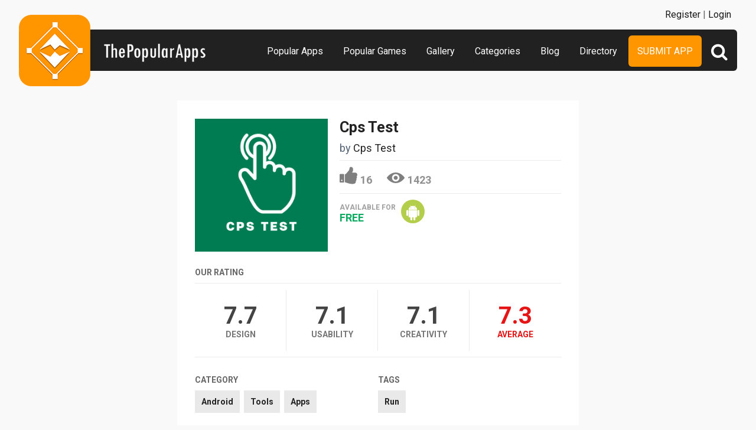

--- FILE ---
content_type: text/html; charset=UTF-8
request_url: https://www.thepopularapps.com/apps/cps-test
body_size: 4062
content:
<!DOCTYPE HTML>
<html>
<head>
<meta http-equiv="Content-Type" content="text/html; charset=UTF-8">
<meta name="viewport" content="width=device-width, initial-scale=1, maximum-scale=1.0, user-scalable=no">
<title>Cps Test</title>

<meta name="keywords" content="Cps Test,Android,Tools,Apps,Run">
<meta name="title" content="Cps Test">
<meta name="description" content="The CPS Test or cps tester is mainly a fun game to calculate your clicks by the use of click test.

https://cpstest.us/

The prime objective is to tes">

<meta property="og:url"                content="https://www.thepopularapps.com/apps/cps-test" />
<meta property="og:title"              content="Cps Test" />
<meta property="og:description"        content="The CPS Test or cps tester is mainly a fun game to calculate your clicks by the use of click test.

https://cpstest.us/

The prime objective is to tes" />
<meta property="og:image"              content="https://www.thepopularapps.com/application/upload/Apps/2022/04/cps-test-4.png" />

<meta name="twitter:card" content="summary_large_image"/>
<meta name="twitter:description" content="The CPS Test or cps tester is mainly a fun game to calculate your clicks by the use of click test.

https://cpstest.us/

The prime objective is to tes"/>
<meta name="twitter:title" content="Cps Test"/>
<meta name="twitter:site" content="@ThePopularApps"/>
<meta name="twitter:domain" content="ThePopularAppss"/>
<meta name="twitter:creator" content="@ThePopularApps"/>
<meta name="twitter:image:src" content="https://www.thepopularapps.com/application/upload/Apps/2022/04/cps-test-4.png" />

<link rel="canonical" href="https://www.thepopularapps.com/apps/cps-test" />
<link rel="icon" href="favicon.ico" type="image/x-icon" />
<link rel="shortcut icon" href="https://www.thepopularapps.com/application/assets/public/images/fevicon.ico" type="image/x-icon" />
<script src="https://cdn.onesignal.com/sdks/OneSignalSDK.js" async='async'></script>
  <script>
    var OneSignal = window.OneSignal || [];
    OneSignal.push(["init", {
      appId: "8b66a846-a1fe-4016-ad20-e5570d83cd1a",
      autoRegister: true, /* Set to true to automatically prompt visitors */
      subdomainName: 'https://thepopularapps.onesignal.com',   
      notifyButton: {
          enable: true /* Set to false to hide */
      }
    }]);
  </script>
<script>
	var base_url="https://www.thepopularapps.com/";
	var IsLogin="";
	var redirect_url;
</script>
<script type='text/javascript' src='https://www.thepopularapps.com/application/assets/public/js/jquery-1.11.1.js'></script>
<script type='text/javascript' src='https://www.thepopularapps.com/application/assets/public/js/jquery.reveal.js'></script>
<script type='text/javascript' src='https://www.thepopularapps.com/application/assets/public/js/google.js'></script>
<script type='text/javascript' src='https://www.thepopularapps.com/application/assets/public/js/header_general.js'></script>
<script type='text/javascript' src='https://www.thepopularapps.com/application/assets/public/js/LazyLoad.js'></script>
<script type='text/javascript' src='https://www.thepopularapps.com/application/assets/public/js/slick.js'></script>
<link type='text/css' rel='stylesheet' href='https://www.thepopularapps.com/application/assets/public/css/style.css' />
<link type='text/css' rel='stylesheet' href='https://www.thepopularapps.com/application/assets/public/css/font-awesome.min.css' />

<script>
  (function(i,s,o,g,r,a,m){i['GoogleAnalyticsObject']=r;i[r]=i[r]||function(){(i[r].q=i[r].q||[]).push(arguments)},i[r].l=1*new Date();a=s.createElement(o),m=s.getElementsByTagName(o)[0];a.async=1;a.src=g;m.parentNode.insertBefore(a,m)})(window,document,'script','//www.google-analytics.com/analytics.js','ga');
  ga('create', 'UA-57082560-1', 'auto');
  ga('send', 'pageview');
</script>
<body>
<div id="login" class="reveal-modal">
  <h1>Login</h1>
  <div class="login-form">
  	<form action="javascript:;" name="login_form" id="login_form" method="post">
  	<div class="field prepend-icon state-success" for="EmailAddress">
    <input name="EmailAddress" id="EmailAddress" type="text" placeholder="E-mail or username" class="form-input gui-input">
   </div>
   <div class="field prepend-icon state-success" for="Password">
    <input name="Password" type="password" id="Password" placeholder="Password" class="form-input gui-input">
   </div>
   <div class="LoginError"></div>
    <input name="Login" type="submit" value="Login" id="Login" class="btn blue block">
    <div class="row MT10">
      <div class="left">
        <!--<input name="" type="checkbox" value="">
        Remember me-->
        </div>
      <div class="right"><a href="https://www.thepopularapps.com/forgot-password" class="red-text underline">Forgot Password?</a></div>
    </div>
    </form>
  </div>
<!--  <div class="or-line"><span>or</span></div>
  <div class="row login-with">

    <div class="col-6" style="margin-left: 80px;"><a href="javascript:;" onclick="googleLogin();"  class="g-plus btn" ><i class="fa fa-google-plus"></i> Login with Google</a></div>
  </div>-->
  <div class="register">Not a member yet? <a href="https://www.thepopularapps.com/register" class="blue-text">Register now</a></div> <a class="close-reveal-modal">&#215;</a> </div>
  
<a href="javascript:;" class="nav-btn sb-toggle-right"><i class="fa fa-bars"></i></a>

<div class="site-container sb-slidebar">
  <div class="header">
  	
    <div class="logo"><a href="https://www.thepopularapps.com/"><img src="https://www.thepopularapps.com/application/assets/public/images/thepopularapps.png" alt="The Popular Apps" title="The Popular Apps"></a></div>
    <div class="search">
  	<form action="https://www.thepopularapps.com/search" method="post" >
    <input name="Search" id="SeachHeader" type="text" placeholder="Search..." value="" class="form-input">
    <div class="search-icon btn green left">
    	<i class="fa fa-search"></i>
    	<div class="close"><span></span><span></span></div>
    </div>
    </form>
  </div>
    <div class="nav">
    <ul>

    <li><a href="https://www.thepopularapps.com/popular-apps" >Popular Apps</a></li>
    <li><a href="https://www.thepopularapps.com/popular-games" >Popular Games</a></li>
    <li><a href="https://www.thepopularapps.com/apps-gallery" >Gallery</a></li>
    <li><a href="https://www.thepopularapps.com/categories" >Categories</a></li>
    <li><a href="https://www.thepopularapps.com/blog" >Blog</a></li>
    <li><a href="https://www.thepopularapps.com/directory" >Directory</a></li>
    <li class="submit-app-btn"><a href="https://www.thepopularapps.com/submit-app" >Submit App</a></li>
  </ul>
  <div class="register">
  	    <span><a href="https://www.thepopularapps.com/register">Register</a> | <a href="javascript:;"  data-reveal-id="login">Login</a></span> 
        </div>
    
    </div>
    
  </div>
<div class="site-main">
  

<script type='text/javascript' src='https://www.thepopularapps.com/application/assets/public/js/jquery.fancybox.js'></script>
<script type='text/javascript' src='https://www.thepopularapps.com/application/assets/public/js/circle-progress.js'></script>
<link type='text/css' rel='stylesheet' href='https://www.thepopularapps.com/application/assets/public/css/jquery.fancybox.css' />
<script id="dsq-count-scr" src="//thepopularapps.disqus.com/count.js" async></script>
<script>
$(document).ready(function(){



	$('.fancybox').fancybox();
});
</script>
<div class="app-details" style="padding-top:1px;">
	<div class="light-bg">
    	<div class="container">
        	<div class="row">
        <div class="col-12">
        	<div class="app-icon">
        	

        	<img alt="Cps Test"  class="lazy" src="https://www.thepopularapps.com/application/assets/public/images/image-loading.gif" data-original="https://www.thepopularapps.com/application/upload/Apps/2022/04/cps-test-4.png"> </div>
          <div class="app-content">
            <h2>Cps Test</h2>
            <h3>by <span>
            	          	Cps Test          	           </span></h3>
           <div class="app-fot">
	            	<div class="like-count">
	            		               		<a href="javascript:;" AppID="20822" class="Liked" Count="16">16</a>
	                	                </div>
	            	<div class="view-count">1423</div>
         	 </div>

            <div class="store-link">
            <div class="available-for">
            	Available for
            				  				   <div class="price free">Free</div>
								            </div>
            	<a rel="nofollow" href="https://play.google.com/store/apps/details?id=com.CpsTest.CpsTest" class="play-store" target="_blank"><i class="fa fa-android"></i></a>            </div>
          	
          </div>
        </div>
        </div>


      </div>
        </div>


    <div class="row">
        <div class="col-12">
        <div class="rating">
            <h2>Our Rating</h2>
            	<div class="design"><span><b>7.7</b></span>Design </div>
                <div class="usability"><span><b>7.1</b></span>Usability </div>
                <div class="creativity"><span><b>7.1</b></span>Creativity </div>
                <div class="average"><span><b>7.3</b></span>Average </div>

            </div>
            </div>
            </div>
    <div class="row">
        	<div class="row cat-list">
        <div class="col-6">
          <h5>Category</h5>
          <div class="whitebg">
          					  		<a href="https://www.thepopularapps.com/apps-type/android">Android</a>
			 				  		<a href="https://www.thepopularapps.com/apps-type/tools">Tools</a>
			 				  		<a href="https://www.thepopularapps.com/apps-type/apps">Apps</a>
			           </div>
        </div>
        <div class="col-6">
          <h5>TAGS</h5>
          <div class="whitebg">
          					  		<a href="https://www.thepopularapps.com/tag/run">Run</a>
			           </div>
        </div>
      </div>
        </div>
        <div class="app-slider-area" style="background:#11882a">
         <div class="app-slider">
        				 <div><a class="fancybox" href="https://www.thepopularapps.com/application/upload/Apps/2022/04/cps-test-132.png" data-fancybox-group="gallery" ><img alt="Cps Test" class="lazy" src="https://www.thepopularapps.com/application/assets/public/images/image-loading.gif" data-original="https://www.thepopularapps.com/application/upload/Apps/2022/04/cps-test-132.png"></a></div>
							 <div><a class="fancybox" href="https://www.thepopularapps.com/application/upload/Apps/2022/04/cps-test-196.png" data-fancybox-group="gallery" ><img alt="Cps Test" class="lazy" src="https://www.thepopularapps.com/application/assets/public/images/image-loading.gif" data-original="https://www.thepopularapps.com/application/upload/Apps/2022/04/cps-test-196.png"></a></div>
							 <div><a class="fancybox" href="https://www.thepopularapps.com/application/upload/Apps/2022/04/cps-test-151.png" data-fancybox-group="gallery" ><img alt="Cps Test" class="lazy" src="https://www.thepopularapps.com/application/assets/public/images/image-loading.gif" data-original="https://www.thepopularapps.com/application/upload/Apps/2022/04/cps-test-151.png"></a></div>
							 <div><a class="fancybox" href="https://www.thepopularapps.com/application/upload/Apps/2022/04/cps-test-81.png" data-fancybox-group="gallery" ><img alt="Cps Test" class="lazy" src="https://www.thepopularapps.com/application/assets/public/images/image-loading.gif" data-original="https://www.thepopularapps.com/application/upload/Apps/2022/04/cps-test-81.png"></a></div>
			        </div>
         </div>

   <div class="container">
      <div class="app-details-dec">
        <h6>Description</h6>
         <p>The CPS Test or cps tester is mainly a fun game to calculate your clicks by the use of click test.</p>

<p>https://cpstest.us/<br />
<br />
The prime objective is to test your clicking speed and to improve thereafter, by practicing more with different clicking methods and time duration. People love to use this CPS Counter to get highest clicking score, sets the new records and break the older records set by other gamer.<br />
<br />
This clicks per second counter is being used to count your total number of clicks for specific time via conducting and analyzing click speed test.</p>
      <div id="disqus_thread"></div>
<script>
    /**
     *  RECOMMENDED CONFIGURATION VARIABLES: EDIT AND UNCOMMENT THE SECTION BELOW TO INSERT DYNAMIC VALUES FROM YOUR PLATFORM OR CMS.
     *  LEARN WHY DEFINING THESE VARIABLES IS IMPORTANT: https://disqus.com/admin/universalcode/#configuration-variables
     */
    /*
    var disqus_config = function () {
        this.page.url = PAGE_URL;  // Replace PAGE_URL with your page's canonical URL variable
        this.page.identifier = PAGE_IDENTIFIER; // Replace PAGE_IDENTIFIER with your page's unique identifier variable
    };
    */
    (function() {  // DON'T EDIT BELOW THIS LINE
        var d = document, s = d.createElement('script');

        s.src = '//thepopularapps.disqus.com/embed.js';

        s.setAttribute('data-timestamp', +new Date());
        (d.head || d.body).appendChild(s);
    })();
</script>
<noscript>Please enable JavaScript to view the <a href="https://disqus.com/?ref_noscript" rel="nofollow">comments powered by Disqus.</a></noscript>
      </div>

    </div>
  </div>

<div class="footer">
    <div class="container">
      <div class="row">
        <div class="col-12">
        	 <a href="https://www.thepopularapps.com/contact-us">Contact Us</a>|<a href="https://www.thepopularapps.com/Blog">Blog</a>|<a href="https://www.thepopularapps.com/certificate">Certificate</a> | <a href="https://www.thepopularapps.com/terms-condition">Terms & Conditions</a> | <a href="http://eepurl.com/bkJci1">Newsletter Sign Up</a> | All rights reserved &copy; 2026 ThePopularApps.com
        </div>
        <div class="col-12">
        <div class="social"><a href="https://www.facebook.com/thepopularapps" target="_blank" title="Facebook" class="facebook"><i class="fa fa-facebook"></i></a> <a href="https://twitter.com/thepopularapps" target="_blank" title="Twitter" class="twitter"><i class="fa fa-twitter"></i></a> <a href="https://pinterest.com/thepopularapps" target="_blank" title="Pinterest" class="pinterest"><i class="fa fa-pinterest-p"></i></a> <a href="http://feeds.feedburner.com/thepopularapps" target="_blank" title="Rss" class="rss"><i class="fa fa-rss"></i></a>  </div>
        </div>
      </div>
    </div>
  </div>
</div>
</div>

 <script type='text/javascript' src='https://www.thepopularapps.com/application/assets/admin/js/admin-tools/admin-forms/js/jquery.validate.min.js'></script>
<script type='text/javascript' src='https://www.thepopularapps.com/application/assets/public/js/footer_general.js'></script>
<script type="text/javascript">
    $(document).ready(function(){
      $('.app-slider').slick({
		  slidesToShow: 2,
		  slidesToScroll: 1,
		  autoplay: true,
       infinite: false,
  		  autoplaySpeed: 2000
		});
		$(".search-icon").click(function(){
			$(this).toggleClass("open");
			$(".form-input").toggleClass("open");

       $(".sb-slidebar").removeClass( "open" );
     $(".sb-toggle-right").removeClass( "open" );

		});
    });
  </script>
<script defer src="https://static.cloudflareinsights.com/beacon.min.js/vcd15cbe7772f49c399c6a5babf22c1241717689176015" integrity="sha512-ZpsOmlRQV6y907TI0dKBHq9Md29nnaEIPlkf84rnaERnq6zvWvPUqr2ft8M1aS28oN72PdrCzSjY4U6VaAw1EQ==" data-cf-beacon='{"version":"2024.11.0","token":"2c7549e91ff24479b9af72edc6a767da","r":1,"server_timing":{"name":{"cfCacheStatus":true,"cfEdge":true,"cfExtPri":true,"cfL4":true,"cfOrigin":true,"cfSpeedBrain":true},"location_startswith":null}}' crossorigin="anonymous"></script>
</body>
</html>


<script>
$("img.lazy").lazyload();
</script>


--- FILE ---
content_type: text/html
request_url: https://content.googleapis.com/static/proxy.html?usegapi=1&jsh=m%3B%2F_%2Fscs%2Fabc-static%2F_%2Fjs%2Fk%3Dgapi.lb.en.2kN9-TZiXrM.O%2Fd%3D1%2Frs%3DAHpOoo_B4hu0FeWRuWHfxnZ3V0WubwN7Qw%2Fm%3D__features__
body_size: -186
content:
<!DOCTYPE html>
<html>
<head>
<title></title>
<meta http-equiv="X-UA-Compatible" content="IE=edge" />
<script nonce="3LcoQG2KiKjB_6OLLQWnyg">
  window['startup'] = function() {
    googleapis.server.init();
  };
</script>
<script src="https://apis.google.com/js/googleapis.proxy.js?onload=startup" async defer nonce="3LcoQG2KiKjB_6OLLQWnyg"></script>
</head>
<body>
</body>
</html>


--- FILE ---
content_type: text/css
request_url: https://www.thepopularapps.com/application/assets/public/css/style.css
body_size: 12373
content:
@import url('https://fonts.googleapis.com/css?family=Josefin+Sans:400,600,700');
@import url('https://fonts.googleapis.com/css2?family=Roboto:ital,wght@0,100;0,300;0,400;0,500;0,700;0,900;1,100;1,300;1,400;1,500;1,700;1,900&display=swap');
*, .app-list ul li {
	-moz-box-sizing:border-box
}
.app-list .app-icon img, .container, .site-main, .slider .app-icon img, .sponsors ul li img {
	max-width:100%
}
.header, .nav-btn, .user-nav {
	position:fixed
}
.slick-loading .slick-slide, .slick-loading .slick-track {
	visibility:hidden
}
.app-slider ul li, .newsletter input, .rating div, .ribbons li, .store-link a, .submission, .submit-btn {
	vertical-align:top
}
.blue-text, .green-text, .red-text, a {
	text-decoration:none
}
.form-input, body, input.btn {    font-family: 'Roboto', sans-serif; font-size:16px; font-weight:400;
}
.slick-dots li button, .slick-dots li button:focus, .slick-dots li button:hover, .slick-list:focus, :focus {
	outline:0
}
* {
	-webkit-box-sizing:border-box;
	box-sizing:border-box
}
html {
	min-height:100%
}
body {
	background:#f9f9f9;
	font-size:16px;
	color:#666;
	margin:0;
	padding:0;
}
.header, .nav-btn { background:#f9f9f9;
	left:0;
	top:0
}
.header .nav{background:#212121; height:70px; border-radius: 6px; text-align:right; padding-right:20px;}
.site-main {width:90%;margin-left:auto; margin-right:auto; max-width:1280px; padding-top:170px;}
.container {
	margin:0 auto
}
.container:after, .row:after {
	content:"";
	display:table;
	clear:both
}
.row {
	padding-bottom:0
}
.col-1, .col-10, .col-11, .col-12, .col-2, .col-3, .col-4, .col-5, .col-6, .col-7, .col-8, .col-9 {
	display:block;
	float:left;
	width:100%
}
.nav-btn, .submit-btn {
	display:inline-block
}
a {
	color:#222
}
a:hover {
	color:#ff5a00
}
.text-right {
	text-align:right
}
.text-left {
	text-align:left
}
#login.reveal-modal .register, #login.reveal-modal h1, .Pagination ul, .app-details .more-info a, .app-fot .favorite, .app-list .store-link, .app-list ul li.No-Item, .btn.block, .header .login-bar, .header .logo, .header .register, .or-line span, .slider .app-icon, .social, .social a, .sponsors ul li, .user-nav-close {
	text-align:center
}
.right {
	float:right
}
.left {
	float:left
}
.float-none {
	float:none!important
}
.P0 {
	padding:0!important
}
.M0 {
	margin:0!important
}
.MT10 {
	margin-top:10px
}
.PL0 {
	padding-left:0!important
}
.MT20 {
	margin-top:20px
}
.PLR20 {
	padding-left:20px!important;
	padding-right:20px!important
}
.blue-text {
	color:#1d56b7!important
}
.green-text {
	color:#17820f!important
}
.red-text {
	color:#e64c4c!important
}
.blue-text:hover, .green-text:hover, .red-text:hover {
	color:#738396;
	text-decoration:underline
}
a.underline {
	text-decoration:underline!important
}
a.underline:hover {
	text-decoration:none!important
}
.app-content h2 a, .app-fot .UnFav.favorite a, .app-fot .favorite a, .app-list h2 a, .footer a, .sub-hd span a, .submit-btn, .user-nav ul li a {
	text-decoration:none
}
.PT50 {
	padding:30px 0
}
.PT70 {
	padding-top:70px
}
.header {
	width:90%; left:5%;
	z-index:10; top:50px;
-webkit-transition:all .3s linear;
-moz-transition:all .3s linear;
-ms-transition:all .3s linear;
-o-transition:all .3s linear;
transition:all .3s linear
}
.nav-btn, .submit-btn {
-webkit-transition:all .3s linear;
-moz-transition:all .3s linear;
-ms-transition:all .3s linear;
-o-transition:all .3s linear
}
.header .logo {position:absolute; left:0px; top:-25px; z-index:1;}
.header .logo img {}
.header .header-right {
	float:right;
	padding-right:60px
}
.header .header-right span {
	display:inline-block;
	vertical-align:top;
	font-size:16px;
	padding-top:15px;
	padding-right:15px
}
.nav-btn {
	display:none;
	color:#fff;
	font-size:26px;
	height:50px;
	line-height:45px;
	padding:0 10px;
transition:all .3s linear;
	z-index:100
}
.nav-btn.open {
	left:250px
}
.nav ul {
	margin:0;
	padding:10px 40px 0 0;
}
.nav ul li {
	list-style:none; display:inline-block;
}
.nav ul li a {
	color:#fff;
	padding:17px 15px;
	font-size:16px;
	display:inline-block; font-weight:400;
}
.nav ul li.submit-app-btn a{background:#ff9600;border-radius:6px;text-transform:uppercase;}
.nav ul li.submit-app-btn a:hover{background:#ff5a00; color:#fff;}
.nav ul li a:hover {
	color:#ff9600
}
.submit-btn {
transition:all .3s linear;
	background:#e64c4c;
	color:#fff;
	border-radius:40px;
	-moz-border-radius:40px;
	-webkit-border-radius:40px;
	padding:13px 25px;
	font-size:18px;
	margin-top:10px;
	margin-right:10px
}
.nav-btn:hover, .submit-btn:hover {
	color:#fff
}
.header .register {
	padding:0 10px;
	height:50px; font-size:16px;
	line-height:50px; text-align:right; position:absolute; top:-50px; right:0px; width:100%; background:#f9f9f9;
}
.header .register .text-left{text-align:right;}
.header .login-bar, .user-nav {
	background:#222;
-webkit-transition:all .3s linear;
-moz-transition:all .3s linear;
-ms-transition:all .3s linear;
-o-transition:all .3s linear
}
.header .login-bar {
	border:0 solid #ddd;
	width:35px;
	height:35px;
	background:#ff9600;
	line-height:39px; font-size:21px;
	display:inline-block;
	color:#fff!important;
	border-radius:40px;
	-moz-border-radius:40px;
	-webkit-border-radius:40px;
transition:all .3s linear
}
.header .login-bar:hover {
	background:#f60
}
.user-nav {
	top:0;
	right:-340px;
	height:100%;
	width:280px;
	z-index:101;
transition:all .3s linear; line-height:normal;
}
.header .register .user-nav a{color:#fff; font-weight:normal;}
.Pagination ul li a:hover, .app-list ul li:hover, .categories-list ul li a:hover, .directory-list ul li:hover, .submission:hover {
	box-shadow:0 5px 10px rgba(0, 0, 0, .15)
}
.user-nav ul {
	margin:0;
	padding:0
}
.user-nav ul li {
	list-style:none;
	padding:15px;
	border-bottom:1px dashed rgba(255, 255, 255, .2); display:block;
}
.user-nav ul li a{display:block; padding:0px; font-weight:400; text-align:left;}
, .user-nav ul.border-bottom {
border-bottom:1px solid #ddd;
padding-bottom:20px;
margin-bottom:20px
}
.user-nav ul li a {
	color:#fff
}
.user-nav ul li a:hover {
	color:#ff9600
}
.user-nav-close {
	position:absolute;
	right:280px;
	top:0;
	width:50px;
	height:50px;
	line-height:50px;
	font-size:16px;
	background:#e64c4c;
	color:#fff;
-webkit-transition:all .3s linear;
-moz-transition:all .3s linear;
-ms-transition:all .3s linear;
-o-transition:all .3s linear;
transition:all .3s linear
}
.user-nav.open {
	right:0
}
.user-nav-close:hover {
	background:#c12d2d;
	color:#fff
}
.header b {
	padding-right:10px
}
.sb-slidebar {
transition:all .3s linear
}
.app-list ul li, .sb-slidebar, .sb-slidebar.open {
-o-transition:all .3s linear
}
.app-list ul li, .app-list ul li:hover, .sb-slidebar, .sb-slidebar.open {
-webkit-transition:all .3s linear;
-moz-transition:all .3s linear;
-ms-transition:all .3s linear
}
.sb-toggle-right.open .fa.fa-bars:before {
	content:"\f00d"
}
.app-list ul:after, .app-list ul:before, .sub-hd:after, .sub-hd:before {
	display:table;
	clear:both;
	content:""
}
.sb-slidebar button.btn {
	padding:0;
	cursor:pointer;
	margin-left:3px;
	border-radius:0;
	-moz-border-radius:0;
	-webkit-border-radius:0;
	width:45px;
	height:37px
}
.sub-hd {padding:0 0px 30px 0; text-align:center;}
.sub-hd h1 {
	font-size:35px;
	font-weight:700;
	margin:0;
	padding:0;
	color:#222
}
.sub-hd span {
	float:right;
	font-size:16px;
	padding-top:22px
}
.sub-hd span a {
	color:#222
}
.sub-hd span i {
	font-size:22px
}
.sub-hd span a:hover {
	color:#ff6900
}
.app-list ul {
	margin:0 -2%;
	padding:0
}
.app-list ul li {
	list-style:none;
	width:29.33%;
	padding:0px;
	float:left;
	background:#fff;
	margin:0 2% 4% 2%;
	position:relative;
	transition:all .3s linear;
	-webkit-box-sizing:border-box;
	box-sizing:border-box;
	overflow:hidden
}

.app-list ul li:hover {
-o-transition:all .3s linear;
transition:all .3s linear
}
.btn, .form-input, .social a {
-webkit-transition:all .3s linear
}
.form-input, .social a {
-moz-transition:all .3s linear;
-ms-transition:all .3s linear
}
.app-list .app-icon {
	width:80px;
	height:80px;
	position:absolute;
	top:15px;
	left:15px; overflow:hidden;
}
.app-list .app-info {
	margin-left:90px
}
.app-list p {
	font-size:12px;
	line-height:18px;
	min-height:55px;
	max-height:55px;
	overflow:hidden
}
.app-list .app-info .price {
	color:#fff;
	display:inline-block;
	padding:5px 10px;
	text-transform:uppercase
}
.app-list .app-info .price.free {
	background:#4ace17
}
.app-list .app-info .price.paid {
	background:#da4733
}
.app-list h2 {
	color:#222;
	font-weight:700;
	padding:0 0 5px
}
.app-list h3, .app-list h3 span, .home-app-details h1 {
	font-weight:400
}
.app-list h2 a {
	color:#222
}
.app-list h2 a:hover {
	color:#ff5a00
}
.app-list h3 {
	padding:0 0 10px
}
.store-link a {
	display:inline-block;
	font-size:25px;
	margin-left:5px
}
.store-link a.amazon-store i, .store-link a.windows-store i {
	font-size:21px
}
.store-link a.app-store {
	color:#666
}
.store-link a.play-store {
	color:#b3ce4b
}
.store-link a.windows-store {
	color:#00b1f4
}
.store-link a.amazon-store {
	color:#ff9000
}

.tpa-box{background:#fff; position:relative;transition:all .3s linear;
	-webkit-box-sizing:border-box;
	box-sizing:border-box;
	overflow:hidden}
.tpa-box:hover{box-shadow:0 5px 10px rgba(0, 0, 0, .15)}
.tpa-box .head{position:relative; padding:15px 0 20px 100px;}
.tpa-box .head .app-icon{max-width:70px; position:absolute; left:15px; top:15px;}
.tpa-box .head h2{font-size:18px; font-weight:700; margin:0px; padding:15px 0px 10px 0; width:90%; overflow:hidden; white-space:nowrap;text-overflow:ellipsis;height: 45px;}
.tpa-box .head h3{margin:0px;padding:0px 0 5px 0; font-size:14px; font-weight:400; max-height: 19px; white-space: nowrap; text-overflow: ellipsis; width: 100%; overflow: hidden;}
.tpa-box .head .user-rate{color:#b3b3b3; font-size:12px; font-weight:700; position:absolute; right:15px; top:25px;}
.tpa-box .head .user-rate b{font-size:50px; color:#222; font-weight:700; display:block; line-height:40px;}
.tpa-box .head .user-rate a,.tpa-box .foot .user-rate a{color:#b3b3b3;}
.tpa-box .foot:after,.tpa-box .foot:before{clear:both; content:""; display:block;}
.tpa-box .foot{ position:relative; padding:20px 15px;}
.tpa-box .foot .available-for,.app-details .available-for{text-transform:uppercase; color:#a0a0a0; font-size:12px; font-weight:700;}
.app-details .available-for{display:inline-block; vertical-align:top; padding-top:6px;}
.tpa-box .foot .price,.app-details .price{font-size:18px;}
.tpa-box .foot .price.free,.app-details .price.free{color:#0aaa61;}
.tpa-box .foot .price.paid,.app-details .price.paid{color:#da4733;}

.app-list .tpa-box .foot {padding: 10px 15px 10px 15px;}
.app-list .tpa-box .foot .user-rate b{font-size: 44px;line-height: 30px;}
.app-list .tpa-box .foot .available-for{float: left;padding-top:10px;text-align: left;padding-right: 10px;}


.tpa-box .foot .user-rate{color:#b3b3b3; font-size:12px; font-weight:700;}
.tpa-box .foot .user-rate b{font-size:50px; color:#222; font-weight:700; display:block; line-height:40px;}

.tpa-box .store-link{ text-align:right;}
.tpa-box .store-link a{width:50px; height:50px; text-align:center; color:#fff;border-radius:100%; font-size:30px; line-height:54px; overflow:hidden;-webkit-transition:all .3s linear;
-moz-transition:all .3s linear;
-ms-transition:all .3s linear;
-o-transition:all .3s linear;
transition:all .3s linear}
.app-details .store-link a{width:40px; height:40px; text-align:center; color:#fff;border-radius:100%; font-size:28px; line-height:44px; overflow:hidden;-webkit-transition:all .3s linear;
-moz-transition:all .3s linear;
-ms-transition:all .3s linear;
-o-transition:all .3s linear;
transition:all .3s linear}
.store-link a.play-store{background:#b3ce4b;}
.store-link a.windows-store{background:#00b1f4; line-height:48px;}
.app-details .store-link a.windows-store{line-height:40px;}
.store-link a.app-store{background:#2b2b2b;}
.store-link a.amazon-store{background:#ff9000;line-height:51px;}
.app-details .store-link a.amazon-store{line-height:43px;}
.store-link a:hover{color:#fff; background:#000;}


.app-slider-area{height:250px; padding:40px 0px; position:relative; overflow:hidden;}
.app-details .app-slider-area{height:auto; padding:40px;}
.app-slider-area h1{color:#fff; font-size:30px; font-weight:700; padding:0px 0px 20px 20px; margin:0px 0 0 0;}
.app-slider-area .slick-slide{text-align:center;}
.app-slider-area .slick-center img,.app-slider-area .slick-current img{opacity:1; padding:0px 20px;}
.app-slider-area img{opacity:0.2;transition:all 300ms ease; padding:0 20px;width:100%;}
.app-slider-area .slick-slide:last-child img{opacity:1;}


.app-list ul li.No-Item {
	width:100%;
	padding:40px 0
}
.app-fot {
	border-bottom:1px solid #eaeaea;border-top:1px solid #eaeaea;
	margin-bottom:10px;
	padding-bottom:12px
}

.home-app-details .view-count,.home-app-details .like-count a{font-size:25px; font-weight:700; margin-top:10px;}
.like-count a,.view-count{color:#fff;font-size:18px; font-weight:700;}
.app-details .like-count a,.app-details .view-count{color:#222;}
.home-app-details .tpa-box .like-count{position:absolute; right:110px; top:0px;}
.home-app-details .tpa-box .view-count{position:absolute; right:15px; top:0px;}
.view-count{padding-left:45px; padding-top:20px;}
.view-count{background:url(../images/eye-white.svg) no-repeat 0 10px / 40px;}
.like-count a{background:url(../images/thumbs-up-white.svg) no-repeat 0 12px / 30px;padding:20px 0 0px 35px;opacity:0.5}
.app-details .view-count{background:url(../images/eye.svg) no-repeat 0 -6px / 30px;opacity:0.5;padding-left:35px; padding-top:2px; position:absolute; left:80px; top:20px;}
.app-details .like-count a{background:url(../images/thumbs-up.svg) no-repeat 0 0px / 30px;padding:12px 0 0px 35px;opacity:0.5}
.like-count a:hover,a.AlreadyLiked{opacity:1; color:#fff;}
.app-details .like-count a:hover{opacity:1; color:#000;}
.app-details a.AlreadyLiked,.app-details a.AlreadyLiked:hover{opacity:1; color:#ff9600;background:url(../images/thumbs-up-orange.svg) no-repeat 0 0px / 30px;}
.app-details .app-fot{position:relative;}

.home-app-details .available-for{float:left; padding-top:10px;}

.like-view{border-bottom:1px solid #f1f1f1;border-top:1px solid #f1f1f1; position:relative; padding:15px 0px 15px 15px;}
.like-view .user-rate b {
	font-size:25px;
	color:#222
}
.app-fot .user-rate span {
	text-transform:uppercase;
	font-size:12px;
	display:block
}

.tpa-box .like-view .user-rate{color:#b3b3b3; font-size:9px; font-weight:700; position:absolute; right:15px; top:12px;}
.tpa-box .like-view .user-rate b{font-size:34px; color:#222; font-weight:700; display:block; line-height:30px;}
.tpa-box .like-view .user-rate a,.tpa-box .foot .user-rate a{color:#b3b3b3;}

.app-list .like-view .like-count{position:relative; right:auto; display:inline-block; vertical-align:top;}
.app-list .like-view .view-count{position:relative; left:auto; display:inline-block; vertical-align:top; margin-left:10px; margin-top:3px;}

.app-list .like-view .view-count{background:url(../images/eye.svg) no-repeat 0 -6px / 30px;opacity:0.5;padding-left:35px; padding-top:2px; position:absolute; left:80px; top:20px; color:#222;}

.app-list .like-view .like-count a{color:#222; background:url(../images/thumbs-up.svg) no-repeat 0 0px / 30px;opacity:0.5; padding:12px 0 0px 35px;}
.app-list .like-view .like-count a:hover{color:#222; background:url(../images/thumbs-up.svg) no-repeat 0 0px / 30px;opacity:1; color:#000;}
.app-list .like-view .like-count a.AlreadyLiked,.app-list .like-view .like-count a.AlreadyLiked:hover{color:#222; background:url(../images/thumbs-up-orange.svg) no-repeat 0 0px / 30px;opacity:1; color:#ff9600; cursor:default;}

.app-list .like-count{position:absolute; right:15px; top:0px; z-index:9;}
.app-list .view-count{position:absolute; left:15px; top:0px; z-index:9;}
.app-list .view-count{background-size:30px;padding-left: 35px;padding-top: 16px;}
.app-list .like-count a{background-size:25px; padding:20px 0 0 30px;}

.app-fot:after, .app-fot:before {
	clear:both;
	content:"";
	height:auto;
	display:block
}
.like-count a {
	display:inline-block
}

.app-fot .user-rate b {
	font-size:25px;
	color:#222
}
.app-fot .user-rate span {
	text-transform:uppercase;
	font-size:12px;
	display:block
}
.app-fot .favorite {
	float:right
}
.app-fot .favorite a {
	color:#222
}
.app-fot .UnFav.favorite a {
	color:#738396
}
.app-fot .favorite i {
	display:block;
	font-size:25px
}
.app-fot .favorite a:hover {
	color:#222
}
.store-link span {
	display:inline-block;
	padding-top:8px;
	padding-right:5px
}

.sponsors:after, .sponsors:before {
	content:"";
	display:table;
	clear:both
}
.sponsors {
	background:#fff;
	padding:20px
}
.sponsors ul {
	margin:0;
	padding:0
}
.sponsors ul li {
	list-style:none;
	float:left;
	width:25%
}
.footer {
	border-top:1px solid #ddd;
	padding:20px;
	color:#666;
	text-align:center;color:#242424; line-height:26px;
}
.footer a, .footer-link a {
	padding:0 5px; 
}
.footer a {
	color:#242424
}
.footer a:hover {
	color:#ff9600
}
.footer-link {
	padding-bottom:10px
}
.social {
	margin-top:20px;
}
.app-content h2, .app-content h3 {
	margin:0;
	overflow:hidden;
	text-overflow:ellipsis;
	white-space:nowrap
}
.social a {
	font-size:25px;
	display:inline-block;
	width:50px;
	height:50px;
	line-height:55px;border-radius: 6px;
-o-transition:all .3s linear;
transition:all .3s linear;
	color:#fff
}
.btn, .form-input {
-o-transition:all .3s linear
}
.web-link {
	background:#305bd6
}
.facebook {
	background:#4b6fa9
}
.twitter {
	background:#2bb8e6
}
.google-plus {
	background:#bc1616
}
.pinterest {
	background:#d65137
}
.linkedin {
	background:#0a66c2
}
.rss {
	background:#ff7800
}
.facebook:hover, .google-plus:hover, .pinterest:hover, .rss:hover, .twitter:hover, .web-link:hover {
	background:#666; color:#fff !important;
}
.sliderbg {
	background:#222;
	padding:50px 20px
}
.home-app-details {padding-bottom:60px;}
.home-app-details .col-6:first-child{padding-right:40px;}
.home-app-details .col-6:last-child{padding-left:40px;}
.home-app-details .app-icon {
	position:relative;
}
.app-icon img {
	max-width:100%
}
.app-content {padding:0 30px;color:#536273; min-height:270px;}
.app-content h2{padding:30px 0 0 0; font-size:25px;width:100%}
.app-content h2 a {
	color:#222;
	font-weight:700;
	font-size:16px
}
.app-content h3 {
	padding:10px 0;
	font-weight:400;
	font-size:18px;
	width:100%
}
.app-content h3 a, .app-content h3 span {
	color:#222;
	text-decoration:none;
	font-weight:400
}
.app-content h3 a:hover {
	color:#ff5a00;
	text-decoration:underline
}
.app-content .favorite {
	position:absolute;
	top:-2px;
	right:-70px
}
.app-content .favorite a {
	color:#fff;
	text-decoration:none
}
.app-content .favorite.Fav a {
	color:#222!important
}
.app-content .favorite i, .app-content .favorite span {
	font-size:25px;
	display:inline-block
}
.app-content .favorite span {
	margin-left:10px
}
.app-content .favorite a:hover {
	color:#2cb8e6
}
.sliderbg .app-content .favorite.Fav a {
	color:#fff!important
}
.app-details .app-content h3 a {
	color:#222
}
.app-details .app-content h3 a:hover {
	color:#222;
	text-decoration:underline
}
.btn, .cat-list a, .categories-list ul li a, .header .register a:hover, .register .login-with a:hover, .register a {
	text-decoration:none
}

.btn.block, .login-with a {
	display:block;
	width:100%
}

.app-content .app-fot {
	padding-top:10px
}

.sliderbg h1 {
	font-size:30px;
	font-weight:300;
	color:#fff
}
.slider .app-icon {
	background:#fff;
	padding:10px
}
#login.reveal-modal {
	padding:0;
	max-width:400px;
	margin-left:-200px;
	overflow:hidden
}
#login.reveal-modal h1 {
	font-weight:300
}
.login-form {
	padding:10px 30px
}
#login.reveal-modal .register {
	background:#f1f1f1;
	padding:20px
}
.or-line {
	position:relative;
	border-bottom:1px solid #ddd;
	margin:20px 30px 10px
}
.or-line span {
	position:absolute;
	left:50%;
	top:50%;
	width:30px;
	height:20px;
	margin-left:-15px;
	margin-top:-10px;
	text-transform:uppercase;
	background:#fff
}
.login-with {
	margin:30px
}
.login-with a {
	font-size:14px;
	position:relative; font-weight:700;
	text-transform:inherit;
	padding:18px 0 15px 45px
}
.btn, .cat-list h5, h6 {
	text-transform:uppercase
}
.login-with a i {
	position:absolute;
	font-size:28px;
	left:13px;
	top:11px
}
.login-with .facebook {
	background:#4b6fa9;
	margin-right:5px
}
.login-with .facebook:hover {
	background:#183e7b;
	color:#fff
}
.login-with .g-plus {
	background:#d65137;
	margin-left:5px
}
.login-with .g-plus:hover {
	background:#ad2308;
	color:#fff
}
.form-input {
	width:100%;
	margin-bottom:10px;
	padding:12px;
	font-size:16px;
	border:1px solid #ddd;
	color:#222;
transition:all .3s linear
}
.btn, .btn:hover {
	color:#fff
}
.Pagination ul li a, .btn {
-moz-transition:all .3s linear;
-ms-transition:all .3s linear
}
.submit-app-page .form-input.textarea {
	min-height:200px
}
.form-input:focus {
	border-color:#ff9600
}
input.btn {
	cursor:pointer
}
.btn {
	border-radius:4px;
	-moz-border-radius:4px;
	-webkit-border-radius:4px;
transition:all .3s linear;
	border:0;
	background:#222;
	font-size:18px;
	padding:14px 20px 10px 20px
}
.Pagination ul li a, .app-details .more-info a {
	text-decoration:none;
-webkit-transition:all .3s linear;
-o-transition:all .3s linear
}
.btn.blue {
	background:#2466d7
}
.btn.blue:hover {
	background:#1c4da1
}
.btn.red {
	background:#e64c4c
}
.btn.red:hover {
	background:#c71f1f
}
.btn.green {
	background:#ff9600
}
.btn.green:hover {
	background:#ff5a00
}
.btn.gray {
	background:#5e5e5d
}
.btn.gray:hover {
	background:#ff5a00
}
.Pagination ul {
	margin:0;
	padding:30px 0 0
}
.Pagination ul:after, .Pagination ul:before {
	clear:both;
	height:auto;
	display:block;
	content:""
}
.Pagination ul li {
	display:inline-block
}
.Pagination ul li a {
	display:block;
	background:#fff;
	color:#222;
	padding:10px 20px;
transition:all .3s linear;
	margin:5px
}
.app-details .more-info a, .cat-list a {
	display:inline-block;
-moz-transition:all .3s linear;
-ms-transition:all .3s linear
}
.Pagination ul li a.seleted {
	background:#fa0;
	color:#fff
}

.app-details .app-icon img {
	width:100%
}
.app-details .app-content h2, .app-details .app-content h3 span {
	color:#222
}
.app-details .app-content .favorite a {
	color:#738396
}
.app-details .app-content .favorite a:hover {
	color:#222
}

.app-details .more-info h4 {
	margin:0;
	padding:25px 0 10px
}
.sliderbg .app-details .more-info h4 {
	margin:0;
	padding:10px 0
}
.sliderbg .app-details .more-info a {
	color:#fff
}
.app-details .more-info a {
	font-size:18px;border-radius:6px;
	color:#fff;
	background:0 0!important;
	width:30px;
	height:30px;
	line-height:35px;
transition:all .3s linear
}
.cat-list a, .categories-list ul li a, .user-profile ul li a {
-webkit-transition:all .3s linear;
-o-transition:all .3s linear
}
.categories-list {
	padding:0 30px
}
.app-content .app-details {
	position:relative;
	border-bottom:1px dashed #ddd;
	margin-bottom:10px;
	padding-bottom:10px
}
.app-content .app-details .more-info {
	position:absolute;
	right:0;
	top:0
}
.app-content .user-rate b {
	display:block;
	font-size:20px;
	line-height:20px
}
.app-content .user-rate span {
	font-size:10px;
	line-height:10px
}
.app-details .more-info a.web-link {
	background:#305bd6!important
}
.app-details .more-info a.facebook {
	background:#4b6fa9!important
}
.app-details .more-info a.twitter {
	background:#2bb8e6!important
}
.app-details .more-info a.pinterest {
	background:#bc1616!important
}
.app-details .more-info a.google-plus, .app-details .more-info a.youtube {
	background:#d65137!important
}
.app-details .more-info a.facebook:hover, .app-details .more-info a.google-plus:hover, .app-details .more-info a.pinterest:hover, .app-details .more-info a.twitter:hover, .app-details .more-info a.web-link:hover, .app-details .more-info a.youtube:hover {
	background:#666!important
}
.app-details-dec {background:#fff;line-height:25px; padding:40px 30px 10px 30px;}
.app-details-dec h6{padding:0px; font-weight:700;}
.app-slider {
}
.app-slider ul {
	margin:0;
	padding:0;
	width:100%;
	white-space:nowrap
}
.app-slider ul li {
	list-style:none;
	display:inline-block
}

.cat-list{padding:0 30px 30px 30px;}
.cat-list h5 {font-size:14px;margin:0;padding:0 0 10px; text-transform:uppercase; font-weight:700;}
.cat-list a {background:#e9e9e9;border:1px solid #e9e9e9;color:#222;padding:10px;margin-right:3px;margin-bottom:6px;transition:all .3s linear; font-size:14px; font-weight:700;}
.categories-list ul li a, .user-profile ul li a {
-moz-transition:all .3s linear;
-ms-transition:all .3s linear
}
.cat-list a:hover {
	background:#ff9600;
	color:#fff;
	border:1px solid #ff9600
}
h6 {
	margin:0;
	padding:40px 0 10px;
	font-size:16px
}
.categories-list ul {
	padding:0; text-align:center;
}
.categories-list ul li {list-style:none; display:inline-block; width:200px; text-align:center; margin:20px 10px;border-radius: 6px; color:#fff; font-weight:700; font-size:20px;padding-bottom:10px;background:none !important }
.categories-list ul li .icon{margin:0 auto; width:100px; height:100px; overflow:hidden;border-radius:100px; background:#666; margin-bottom:15px;-webkit-transition:all .3s linear;
-moz-transition:all .3s linear;
-ms-transition:all .3s linear;
-o-transition:all .3s linear;
transition:all .3s linear; }
.categories-list ul li .icon a{padding:10px;}
.categories-list ul li .icon img{width:100%;}
.categories-list ul li:hover .icon{background:#222 !important;}
	
.categories-list ul li:nth-child(1) .icon{background:#f6ab10;}
.categories-list ul li:nth-child(2) .icon{background:#ce4e3a;}
.categories-list ul li:nth-child(3) .icon{background:#6c7d7e;}
.categories-list ul li:nth-child(4) .icon{background:#3b5063;}
.categories-list ul li:nth-child(5) .icon{background:#9851b6;}
.categories-list ul li:nth-child(6) .icon{background:#298cc1;}
.categories-list ul li:nth-child(7) .icon{background:#29b974;}
.categories-list ul li:nth-child(8) .icon{background:#08ad98;}
.categories-list ul li:nth-child(9) .icon{background:#f4cd09;}
.categories-list ul li:nth-child(10) .icon{background:#ed912b;}
.categories-list ul li:nth-child(11) .icon{background:#619123;}
.categories-list ul li:nth-child(12) .icon{background:#ef644d;}
.categories-list ul li:nth-child(13) .icon{background:#03c5ad;}
.categories-list ul li:nth-child(14) .icon{background:#2fd283;}
.categories-list ul li:nth-child(15) .icon{background:#3ca8e2;}
.categories-list ul li:nth-child(16) .icon{background:#435b71;}
.categories-list ul li:nth-child(17) .icon{background:#473fb8;}
.categories-list ul li:nth-child(18) .icon{background:#ba3db6;}
.categories-list ul li:nth-child(19) .icon{background:#1488ca;}
.categories-list ul li:nth-child(20) .icon{background:#4f9e45;}
.categories-list ul li:nth-child(21) .icon{background:#704e3b;}
.categories-list ul li:nth-child(22) .icon{background:#505050;}
.categories-list ul li:nth-child(23) .icon{background:#575c62;}
.categories-list ul li:nth-child(24) .icon{background:#3985d1;}
.categories-list ul li:nth-child(25) .icon{background:#15b6b0;}
.categories-list ul li:nth-child(26) .icon{background:#6d34c1;}
.categories-list ul li:nth-child(27) .icon{background:#3b3ba3;}
.categories-list ul li:nth-child(28) .icon{background:#dc19a3;}
.categories-list ul li:nth-child(29) .icon{background:#8f3156;}
.categories-list ul li:nth-child(30) .icon{background:#8f3131;}
.categories-list ul li:nth-child(31) .icon{background:#44741e;}
.categories-list ul li:nth-child(32) .icon{background:#11882a;}
.categories-list ul li:nth-child(33) .icon{background:#f6ab10;}
.categories-list ul li:nth-child(34) .icon{background:#ce4e3a;}
.categories-list ul li:nth-child(35) .icon{background:#6c7d7e;}
.categories-list ul li:nth-child(36) .icon{background:#3b5063;}
.categories-list ul li:nth-child(37) .icon{background:#9851b6;}
.categories-list ul li:nth-child(38) .icon{background:#298cc1;}
.categories-list ul li:nth-child(39) .icon{background:#29b974;}
.categories-list ul li:nth-child(40) .icon{background:#08ad98;}
.categories-list ul li:nth-child(41) .icon{background:#f4cd09;}
.categories-list ul li:nth-child(42) .icon{background:#ed912b;}
.categories-list ul li:nth-child(43) .icon{background:#619123;}
.categories-list ul li:nth-child(44) .icon{background:#ef644d;}
.categories-list ul li:nth-child(45) .icon{background:#03c5ad;}
.categories-list ul li:nth-child(46) .icon{background:#2fd283;}
.categories-list ul li:nth-child(47) .icon{background:#3ca8e2;}
.categories-list ul li:nth-child(48) .icon{background:#435b71;}
.categories-list ul li:nth-child(49) .icon{background:#473fb8;}
.categories-list ul li:nth-child(50) .icon{background:#ba3db6;}
.categories-list ul li:nth-child(51) .icon{background:#1488ca;}
.categories-list ul li:nth-child(52) .icon{background:#4f9e45;}
.categories-list ul li:nth-child(53) .icon{background:#704e3b;}
.categories-list ul li:nth-child(54) .icon{background:#505050;}
.categories-list ul li:nth-child(55) .icon{background:#575c62;}
.categories-list ul li:nth-child(56) .icon{background:#3985d1;}
.categories-list ul li:nth-child(57) .icon{background:#15b6b0;}
.categories-list ul li:nth-child(58) .icon{background:#6d34c1;}
.categories-list ul li:nth-child(59) .icon{background:#3b3ba3;}
.categories-list ul li:nth-child(60) .icon{background:#dc19a3;}
.categories-list ul li:nth-child(61) .icon{background:#8f3156;}
.categories-list ul li:nth-child(62) .icon{background:#8f3131;}
.categories-list ul li:nth-child(63) .icon{background:#44741e;}
.categories-list ul li:nth-child(64) .icon{background:#11882a;}

.categories-list ul li span { font-size:12px;}
.categories-list ul li a{padding:0px 10px; color:#222; display:block;}
.categories-list ul li a:hover {color:#222;box-shadow:0 5px 10px rgba(0, 0, 0,0)}
.register.container {
	max-width:540px;
	padding:50px 0
}
.register .login-with {
	margin:0 0 30px
}
.register .login-with a {
	font-size:18px;
	padding-left:55px;
	color:#fff; font-weight:700;
}
.register .login-with a i {
	left:20px;
	top:14px
}
.register .or-line {
	margin:40px 0
}
.register .or-line span {
	background:#f6f6f6
}
.register .white-bg {
	padding:40px;
	background:#fff
}
.register small {
	display:block;
	padding:0 0 10px
}
.header .register a {
	color:#191919; font-weight:400;
}
.header .register a:hover {
	color:#ff6900
}
.register a {
	color:#222
}
.register a:hover {
	text-decoration:underline;
	color:#0061cd
}
.directory-list h2 a, .jquery-script-center a, .submission a:hover, .tpa-ribbon {
	text-decoration:none
}
.register .form-input {
	margin:0
}
.register .col-12 {
	margin-bottom:15px
}
.register .loader {
	position:relative
}
.register .loader img {
	position:absolute;
	right:10px;
	top:10px;
	width:25px;
	height:25px;
	display:none
}
.captcha img {
	height:44px;
	float:left
}
.captcha input {
	margin-left:10px;
	float:left;
	width:120px
}
.captcha em {
	display:block;
	clear:left
}
.user-profile {
	background:#fff;
	padding:20px 20px 20px 290px;
	position:relative;
	min-height:140px;
	margin:0 0px 50px
}
.user-profile .profile-img img {
	max-width:250px;
	position:absolute;
	left:20px;
	top:20px
}
.profile-details span {
	color:#222;
	font-size:14px
}
.profile-details .social {
	text-align:left;
	padding-top:10px;
	margin:0
}
.profile-details .social a {
	width:35px;
	height:35px;
	line-height:35px;
	font-size:14px
}
.user-profile p {
	margin:8px 0 0
}
.user-profile ul {
	margin:10px 0 0;
	padding:0
}
.user-profile ul li {
	list-style:none;
	display:inline-block
}
.user-profile ul li a {
	background:#f1f1f1;
	padding:8px 15px;
	color:#222;
	text-decoration:none;
	font-size:12px;
transition:all .3s linear;
	display:inline-block;
	margin-bottom:4px
}
.directory-list ul li, .submission {
-webkit-transition:all .3s linear;
-moz-transition:all .3s linear;
-ms-transition:all .3s linear;
-o-transition:all .3s linear;
	float:left
}
.user-profile ul li a:hover {
	background:#222;
	color:#fff
}
.submission-list {
}
.submission-list table {
	background:#ddd;
	width:100%
}
.submission-list td, .submission-list th {
	padding:10px;
	text-align:left;
	white-space:nowrap
}
.submission-list td.text-center, .submission-list th.text-center {
	text-align:center
}
.submission-list td.text-right, .submission-list th.text-right {
	text-align:right
}
.submission-list th {
	background:#222;
	color:#fff
}
.submission, .submission-list td {
	background:#fff
}
.directory-list h2 span, .staus a {
	color:#222
}
.staus a {
	padding:5px;
	font-size:18px
}
.directory-list ul {
	margin:0 0 0 -1%;
	padding:0 0 0 30px
}
.directory-list{text-align:center;}
.directory-item {
	list-style:none;
	background:#fff;
	padding:20px;
	width:285px;
	margin:10px;
	position:relative;
transition:all .3s linear;
	min-height:140px; display:inline-block; text-align:left;
}

.directory-list .profile-img img {
	width:100%; max-height:110px; overflow:hidden;
}
.directory-list h2 {
	margin:0;
	padding:10px 0 0;
	font-size:16px;
	font-weight:300;
	width:100%;
	overflow:hidden;
	text-overflow:ellipsis;
	white-space:nowrap
}
.directory-list h2 a {
	color:#222;
	font-weight:700
}
.directory-list h2 a:hover {
	color:#0061cd
}
.directory-list p {
	margin:10px 0;
	height:72px;
	overflow:hidden
}
.submit-app {
	text-align:center
}
.submit-app .white-bg {
	color:#222;
	font-size:16px
}
.submission {
	width:23%;
	margin:0% 1%;
	float:left;
	font-size:16px;
transition:all .3s linear;
	text-align:left;
	margin-bottom:40px
}
.submission h3, .submission h4 {
	font-size:24px;
	color:#222;
	font-weight:400;
	margin:0;
	text-transform:uppercase;
	text-align:center;
	padding:40px 10px 20px
}
.submission h3 span, .submission h4 span {
	display:block;
	font-size:16px;
	text-transform:none
}
.sponsored-submission.premium-submission.submission .ribbon .label {
	background-color:#e64c4c;
}
.sponsored-submission.premium-submission.submission .btn.red {
	background-color:#e64c4c;
}
.sponsored-submission.premium-submission.submission .btn.red:hover {
	background-color:#e71f1f;
}
.rating .voted, .rating h2, .rating span {
	text-transform:uppercase
}
.submission b {
	display:block;
	text-align:center;
	font-size:40px;
	margin-bottom:30px
}
.submission b small {
	display:block;
	font-size:14px; font-weight:700;
}
.premium-submission {
	position:relative
}
.free-submit p, .premium-submission p {
	display:block;
	min-height:100px;
	line-height:26px
}
.submission a {
	color:#ff9600
}
.submission a:hover {
	color:#000
}
.submission ul li:before {
	content:"\f0a4";
	position:absolute;
	left:0;
	top:10px;
	font-family:FontAwesome;
	color:#ff9600;
	font-size:16px
}
.submission .btn {
	padding:25px 20px 20px 20px;
	color:#fff;
	border-radius:0;
	-moz-border-radius:0;
	-webkit-border-radius:0
}
.submission ul {
	margin:0;
	padding:10px 20px 20px
}
.submission ul li {
	list-style:none;
	padding:10px 0 10px 20px;
	font-size:14px; font-weight:400;
	position:relative
}
.submission ul li:last-child {
	border-bottom:0
}
.note {
	display:inline-block;
	background:#e64c4c;
	color:#fff;
	padding:0 8px
}
.submission .btn.red {
	background:#ff9600
}
.submission .btn.red:hover {
	background:#ff5a00
}
.submission .btn.green {
	background:#555
}
.submission .btn.green:hover {
	background:#000
}
.app-details .ribbon, .app-list .ribbon, .premium-submission .ribbon, .sponser-post-ribbon {
	position:absolute;
	display:block;
	top:-1px;
	left:0;
	width:117px;
	height:108px;
	overflow:hidden; z-index:2;
}
.sponser-post-ribbon {
	z-index:9n;
}
.app-details .ribbon .label, .app-list .ribbon .label, .premium-submission .ribbon .label, .sponser-post-ribbon .label {
	position:relative;
	display:block;
	padding:6px 0;
	text-align:center;
	text-transform:uppercase;
	color:#fff;
	font-weight:700;
	-webkit-transform:rotate(-45deg) translate3d(0, 0, 0);
	-moz-transform:rotate(-45deg) translate3d(0, 0, 0);
	-ms-transform:rotate(-45deg) translate3d(0, 0, 0);
	transform:rotate(-45deg) translate3d(0, 0, 0)
}
.app-details .ribbon .label, .app-list .ribbon .label {
	background-color:#222;
	font-size:10px;
	width:120px;
	top:13px;
	left:-33px
}
.premium-submission .ribbon .label {
	background-color:#ff9600;
	font-size:15px;
	width:170px;
	top:27px;
	left:-44px
}
.sponser-post-ribbon .label {
	background-color:#e64c4c;
	font-size:9px;
	width:170px;
	top:12px;
	left:-60px
}
.app-details .ribbon .label:after, .app-details .ribbon .label:before, .app-list .ribbon .label:after, .app-list .ribbon .label:before, .premium-submission .ribbon .label:after, .premium-submission .ribbon .label:before {
	content:'';
	position:absolute;
	bottom:-4px;
	border-top:4px solid #ff9600;
	border-left:4px solid transparent;
	border-right:4px solid transparent
}
.tpa-ribbon {
	position:absolute;
	padding:12px 36px;
	width:84px;
	top:-6px;
	right:-27px;
	-webkit-transform:rotate(45deg);
	-moz-transform:rotate(45deg);
	-ms-transform:rotate(45deg);
	transform:rotate(45deg);
	background:url(../images/tpa.png) 29px 11px no-repeat #ff9600;
	font-weight:700;
	-webkit-backface-visibility:hidden;
	text-indent:-1000px;
	z-index:9
}
.app-list .ribbon .label:before, .premium-submission .ribbon .label:before {
	left:0
}
.app-list .ribbon .label:after, .premium-submission .ribbon .label:after {
	right:0
}
.app-details{max-width:680px; margin:0 auto 60px auto; background:#fff; position:relative;}
.app-details .app-icon {
	position:absolute;
	overflow:hidden;
	top:30px;
	left:30px;
	width:225px
}
.app-details .light-bg .row {
	position:relative;
	padding-left:245px
}
.app-details .light-bg .more-info{border-top:1px solid #eaeaea; margin-top:12px; padding:10px 0;}
.certificate-page img {
	max-width:100%
}
.submit-app-page {
	background:#fff;
	padding:30px;
	margin:0px
}
.submit-app-page label {
	display:block;
	padding-top:16px;
	font-size:16px; font-weight:700;
	padding-bottom:5px
}
.submit-app-page .app-type label {
	padding-top:0;
	padding-bottom:10px
}
.submit-app-page .row {
	margin-bottom:10px
}
.submit-app-page .row .form-input {
	margin:0
}
.submit-app-page .row .col-6:first-child {
	padding-right:15px
}
.submit-app-page .row .col-6:last-child {
	padding-left:15px
}
.submit-app-page .file-upload-area {
	position:relative;
	border:1px solid #ddd;
	padding:3px 4px;
	height:45px
}
.submit-app-page .field-icon {
	position:absolute;
	top:5px;
	right:8px;
	padding:0;
	font-size:22px;
	z-index:1
}
.submit-app-page .fileicon {
	opacity:0;
	position:absolute;
	left:0;
	top:0;
	width:100%;
	height:45px;
	cursor:pointer;
	z-index:2
}
.submit-app-page #multi-dropzone {
	height:75px;
	line-height:33px;
	margin-bottom:2px
}
.submit-app-page #multi-dropzone:before {
	display:none
}
.btn-primary, .file-upload, .ribbons li {
	display:inline-block
}
.submit-app-page .file-upload-area .icon-progress, .submit-app-page .file-upload-area .progress {
	position:absolute;
	width:100%;
	left:0;
	top:0;
	border-radius:0;
	-moz-border-radius:0;
	-webkit-border-radius:0;
	height:43px
}
.submit-app-page .file-upload-area .btn-primary {
	position:relative;
	z-index:1
}
.ribbons {
	background:#fff;
	margin:0;
	padding:40px
}
.ribbons li {
	list-style:none;
	width:32%
}
.ribbons li h3 {
	font-size:16px;
	text-align:center
}
.ribbons li textarea {
	font-size:14px;
	min-height:150px
}
.ribbons textarea {
	width:100%;
	margin-bottom:40px
}
.btn-primary {
	background:#ff9600;
	color:#fff;
	padding:7px 20px;
	cursor:pointer
}
.btn-primary:hover {
	color:#fff;
	background:#ff5a00
}
.content-page {
	line-height:28px;
	font-size:18px; margin:0 auto; max-width:680px;
}
.content-page p {
	margin:20px 0
}
.relative {
	position:relative
}
.profile-img-area {
	position:absolute;
	left:15px;
	top:40px
}
.profile-img-area img {
	position:absolute;
	max-width:136px;
	border:1px solid #ddd;
	padding:5px;
	left:0;
	top:0
}
.profile-img-area .relative {
	padding-top:58px;
	min-height:140px
}
.file-upload {
	position:relative;
	height:40px
}
.file-upload input {
	position:absolute;
	top:-10px;
	height:45px;
	left:0;
	cursor:pointer;
	opacity:0
}
.file-upload:hover .btn {
	background:#666
}
.profile-img-area small {
	display:block
}
.submit-app-page .Screen_Short_li {
	margin:0;
	padding:0
}
.AppIcon_Short_li {
	margin:0;
	padding:10px 0 0
}
.AppIcon_Short_li li, .submit-app-page .Screen_Short_li li {
	list-style:none;
	position:relative;
	text-align:center;
	padding:5px;
	border:1px solid #ddd;
	height:100%;
	width:92px;
	min-height:92px
}
.AppIcon_Short_li img, .submit-app-page .Screen_Short_li li img {
	max-width:80px;
	max-height:80px
}
.submit-app-page .image-remove {
	position:absolute;
	right:-9px;
	top:-12px;
	font-size:20px;
	color:#e64c4c
}
.submit-app-page .image-remove:hover {
	color:#222
}
.submit-app-page .chosen-container {
	width:100%!important
}
.rating .voted {
	border-radius:4px;
	-moz-border-radius:4px;
	-webkit-border-radius:4px;
	font-size:18px;
	padding:10px 20px;
	color:#aaa;
	background:#ddd;
	margin-top:0
}
.rating .user-vote-details .vote {
	min-height:35px
}
.rating .user-vote-details {
	padding-top:8px
}
.rating .user-vote-details span {
	text-align:left;
	padding-top:11px
}
.alert, .border-top, .creativity-vote li a, .design-vote li a, .page-not-found, .rating div, .slick-dots, .slick-dots li button:before, .text-center, .usability-vote li a {
	text-align:center
}
.reveal-modal-bg {
	position:fixed;
	height:100%;
	width:100%;
	background:#000;
	background:rgba(0, 0, 0, .8);
	z-index:100;
	display:none;
	top:0;
	left:0
}
.reveal-modal, .slick-loading .slick-list {
	background:#fff
}
.reveal-modal {
	display:none;
	top:100px;
	left:50%;
	margin-left:-300px;
	width:520px;
	position:absolute;
	z-index:101;
	padding:30px 40px 34px;
	-moz-border-radius:5px;
	-webkit-border-radius:5px;
	border-radius:5px;
	-moz-box-shadow:0 0 10px rgba(0, 0, 0, .4);
	-webkit-box-shadow:0 0 10px rgba(0, 0, 0, .4);
	-box-shadow:0 0 10px rgba(0, 0, 0, .4)
}
.reveal-modal.small {
	width:200px;
	margin-left:-140px
}
.reveal-modal.medium {
	width:400px;
	margin-left:-240px
}
.reveal-modal.large {
	width:600px;
	margin-left:-340px
}
.reveal-modal.xlarge {
	width:800px;
	margin-left:-440px
}
.reveal-modal .close-reveal-modal {
	font-size:22px;
	line-height:.5;
	position:absolute;
	top:8px;
	right:11px;
	color:#e64c4c;
	text-shadow:0 -1px 1px rbga(0, 0, 0, .6);
	font-weight:700;
	cursor:pointer
}
.slick-list, .slick-slider, .slick-track {
	position:relative;
	display:block
}
.slick-list {
	overflow:hidden;
	margin:0;
	padding:0
}
.slick-list.dragging {
	cursor:pointer;
	cursor:hand
}
.slick-dots li, .slick-dots li button {
	cursor:pointer;
	height:20px;
	width:20px
}
.slick-slider .slick-list, .slick-slider .slick-track {
	-webkit-transform:translate3d(0, 0, 0);
	-moz-transform:translate3d(0, 0, 0);
	-ms-transform:translate3d(0, 0, 0);
	-o-transform:translate3d(0, 0, 0);
	transform:translate3d(0, 0, 0)
}
.slick-track {
	top:0;
	left:0
}
.slick-track:after, .slick-track:before {
	display:table;
	content:''
}
.slick-slide, .slick-slide.slick-loading img {
	display:none
}
.slick-track:after {
	clear:both
}
.slick-slide {
	float:left;
	height:100%;
	min-height:1px
}
[dir=rtl] .slick-slide {
	float:right
}
.creativity-vote li, .design-vote li, .jquery-script-center ul, .usability-vote li {
	float:left;
	list-style:none
}
.slick-slide.dragging img {
	pointer-events:none
}
.slick-initialized .slick-slide {
	display:block
}
.slick-vertical .slick-slide {
	display:block;
	height:auto;
	border:1px solid transparent
}
.slick-arrow.slick-hidden {
	display:none
}
.slick-dots, .slick-next, .slick-prev {
	position:absolute;
	display:none !important;
	padding:0;
}
.slick-next, .slick-prev {
	font-size:50px;
	top:50%;
	width:25px;
	height:50px;
	margin-top:-40px;
	cursor:pointer;
	border:none;
	outline:0;
	background:0 0;
	color:#666
}
.slick-next:hover, .slick-prev:hover {
	color:#222
}
.slick-prev {
	left:-28px
}
.slick-next {
	right:-30px;
	left:auto
}
.slick-slider {
	-moz-box-sizing:border-box;
	box-sizing:border-box;
	-webkit-user-select:none;
	-moz-user-select:none;
	-ms-user-select:none;
	user-select:none;
	-webkit-touch-callout:none;
	-khtml-user-select:none;
	-ms-touch-action:pan-y;
	touch-action:pan-y;
	-webkit-tap-highlight-color:transparent;
	margin-bottom:30px
}
.app-slider.slick-slider {
	margin-bottom:0
}
.app-slider .slick-dots {
	bottom:-20px
}
.slick-dots {
	bottom:-55px;
	width:100%;
	list-style:none
}
.slick-dots li {
	position:relative;
	display:inline-block;
	margin:0 5px;
	padding:0
}
.slick-dots li button {
	font-size:0;
	line-height:0;
	display:block;
	padding:5px;
	color:transparent;
	border:0;
	background:0 0
}
.slick-dots li button:focus:before, .slick-dots li button:hover:before {
	color:#85bcd6
}
.slick-dots li button:before {
	font-family:FontAwesome;
	font-size:15px;
	line-height:20px;
	position:absolute;
	top:0;
	left:0;
	width:20px;
	height:20px;
	content:'\f111';
	color:#588296;
	-webkit-font-smoothing:antialiased;
	-moz-osx-font-smoothing:grayscale
}
.slick-dots li.slick-active button:before {
	color:#2cb8e6
}
.state-error .gui-input~.field-icon i, .state-error .gui-textarea~.field-icon i, .state-error.select .arrow, .state-error.select>select:focus+.arrow {
color:#DE888A
}
.error-custom .gui-input, .state-error .checkbox, .state-error .form-control, .state-error .gui-input, .state-error .gui-textarea, .state-error .radio, .state-error input:focus+.checkbox, .state-error input:focus+.radio, .state-error input:hover+.checkbox, .state-error input:hover+.radio, .state-error.select-multiple>select, .state-error.select>select {
	background:#FEE9EA;
	border-color:#DE888A
}
.error-custom .gui-input:focus, .state-error .form-control:focus, .state-error .gui-input:focus, .state-error .gui-textarea:focus, .state-error.select-multiple>select:focus, .state-error.select>select:focus {
	-webkit-box-shadow:0 0 3px #DE888A inset;
	-moz-box-shadow:0 0 3px #DE888A inset;
	-o-box-shadow:0 0 3px #DE888A inset;
	box-shadow:0 0 3px #DE888A inset
}
.form-group.field em.state-error {
	margin-left:16.6667%;
	padding-left:11px;
	color:#DE888A
}
.state-error .gui-input~.input-footer, .state-error .gui-textarea~.input-footer, .state-error.file .gui-file:hover+.gui-input {
border-color:#DE888A
}
.state-error+em, .state-error-custom {
	display:block!important;
	margin-top:6px;
	padding:0 3px;
	font-family:Arial, Helvetica, sans-serif;
	font-style:normal;
	line-height:normal;
	font-size:14px;
	color:#be1e22
}
.rating div b, .rating span {
	font-size:40px;
	font-weight:700;
	display:block; color:#444;
}
.alert, .creativity-vote li a:hover, .design-vote li a, .usability-vote li a {
	color:#fff
}
.error-custom .chosen-container-multi .chosen-choices {
	-webkit-box-shadow:0 0 3px #DE888A inset;
	-moz-box-shadow:0 0 3px #DE888A inset;
	-o-box-shadow:0 0 3px #DE888A inset;
	box-shadow:0 0 3px #DE888A inset;
	background:#FEE9EA;
	border-color:#DE888A
}
.chosen-container-multi ul li:first-child.search-field {
	margin-left:10px
}
.rating {
	margin:0 30px 30px 30px; border-bottom:1px solid #eaeaea; padding-bottom:10px;
}
.rating:after,.rating:before{clear:both; content:""; display:block;}
.rating h2 {
	font-weight:700;
	padding-bottom:10px; font-size:14px;border-bottom:1px solid #eaeaea;
}
.rating div {
	background:#fff;
	position:relative;
	color:#767676; font-weight:700; text-transform:uppercase; font-size:14px;
	padding:10px 10px 20px 10px;
	box-sizing:border-box;
	-moz-box-sizing:border-box;
	-webkit-box-sizing:border-box;
	border-right:1px solid #eaeaea;
	float:left;
	margin:0;
	width:25%
}
.rating div:last-child{border:0px;}
.rating div.average,.rating div.average span b{color:#e61414;}
.rating div b {
	padding-top:10px
}

.red-link {
	color:#d52a2a!important;
	text-decoration:underline
}
.red-link:hover {
	color:#222!important;
	text-decoration:none
}
#RatingTerms ol li {
	border-bottom:1px solid #ddd;
	padding:15px 0
}
#RatingTerms ol li:last-child {
	border:0
}
.rating span {
	text-align:center;
	olor:#fff
}
#rating h5 {
	font-size:16px;
	margin:0;
	padding:20px 0 0
}
.creativity-vote, .design-vote, .usability-vote {
	margin:0;
	padding:0
}
.creativity-vote:after, .creativity-vote:before, .design-vote:after, .design-vote:before, .usability-vote:after, .usability-vote:before {
	clear:left;
	content:"";
	display:block;
	height:auto
}
.newsletter input, .submit-vote a {
	display:inline-block
}
.creativity-vote li a, .design-vote li a, .usability-vote li a {
	display:inline-block;
	width:30px;
	height:30px;
	line-height:30px;
	color:#fff;
-webkit-transition:all .3s linear;
-moz-transition:all .3s linear;
-ms-transition:all .3s linear;
-o-transition:all .3s linear;
transition:all .3s linear;
	margin:1px
}
.submit-vote {
	padding-top:20px
}
.design-vote a {
	background:#fa8571
}
.design-vote a.selected, .design-vote a:hover {
	background:#c6463d
}
.usability-vote a {
	background:#62b9f1
}
.usability-vote a.selected, .usability-vote a:hover {
	background:#337ebe
}
.creativity-vote a {
	background:#f3c06f
}
.creativity-vote a.selected, .creativity-vote a:hover {
	background:#f88e43
}
.alert {
	border:1px solid rgba(0, 0, 0, .1);
	border-radius:1px;
	font-size:14px;
	margin-bottom:19px;
	padding:15px
}
.alert-success {
	background:#50ccad
}
.alert-primary {
	background-color:#6c9fe3
}
.alert-info {
	background-color:#5dbde0
}
.alert-danger {
	background-color:#ed7764
}
.LoginError {
	margin-bottom:10px;
	color:#be1e22
}
#jquery-script-menu {
	position:fixed;
	height:90px;
	width:100%;
	top:0;
	left:0;
	border-top:5px solid #316594;
	background:#fff;
	-moz-box-shadow:0 2px 3px 0 rgba(0, 0, 0, .16);
	-webkit-box-shadow:0 2px 3px 0 rgba(0, 0, 0, .16);
	box-shadow:0 2px 3px 0 rgba(0, 0, 0, .16);
	z-index:999999;
	padding:10px 0;
	-webkit-box-sizing:content-box;
	-moz-box-sizing:content-box;
	box-sizing:content-box
}
.jquery-script-center {
	width:960px;
	margin:0 auto
}
.jquery-script-center ul {
	width:212px;
	line-height:45px;
	margin:0;
	padding:0
}
.jquery-script-ads {
	width:728px;
	height:90px;
	float:right
}
.jquery-script-clear {
	clear:both;
	height:0
}
.newsletter h6 {
	margin:0;
	padding:0 0 8px;
	color:#fff;
	text-transform:inherit
}
.newsletter p {
	color:#9dabbd;
	margin:0
}
.newsletter .form-input {
	max-width:300px;
	margin-right:10px
}
.border-top {
	border-top:1px solid #37454b;
	margin-top:15px;
	padding-top:15px
}
.page-not-found h2 {
	font-size:200px;
	margin:0;
	padding:100px 0 0;
	line-height:150px
}
.page-not-found h3 {
	margin:0;
	padding:20px 0 100px;
	font-size:70px;
	font-weight:100;
	color:#a0a7af
}
.app-list h3 a {
	text-decoration:underline
}
.header .search {
	position:absolute; right:0px; top:10px;
}
.header .search .form-input{padding:0px; width:0px; margin:0px; height:50px; border:0px; position:absolute; right:10px; top:0px; z-index:2;background:#fff;color:#222; font-size:18px;border-radius:6px;}


.header .search .form-input.open{width:400px;padding:15px 50px 15px 15px;}
.header .search form:hover .btn.green{color:#888;}
.header .search form {
	position:relative;
	display:block
}
.header .search .btn.green {
	cursor:pointer;
	font-size:30px;
	background:0 0;
	color:#fff; width:60px; height:50px; margin-top:-2px; z-index:3; position:relative; 
}
.header .search .btn.green.none{display:none;}
.search-icon.btn.green.left{margin-top: -2px;padding-top: 12px;position: absolute;right: 4px;}
.search-icon.btn.green.left .close{display:none;}
.search-icon.btn.green.left .close span{width:30px; height:3px; background:#666; position:absolute; top:25px; display:block;}
.search-icon.btn.green.left .close span:first-child{transform: rotate(45deg);}
.search-icon.btn.green.left .close span:last-child{transform: rotate(-45deg);}
.search-icon.btn.green.left.open .close{display:block;}
.search-icon.btn.green.left.open .fa-search{display:none;}
.header .search .btn.green:hover {
	color:#fff
}
.PT20 {
	padding-top:20px
}
.PB40 {
	padding-bottom:40px
}
.PB60 {
	padding-bottom:60px
}
.btn.gray.rounded {margin-top:-30px;}
.btn.green.rounded,.btn.gray.rounded {
	display:inline-block;
	text-transform:inherit;
	padding:20px 60px;
	border-radius:50px;
	-moz-border-radius:50px;
	-webkit-border-radius:50px;
}

.post-content,.post-items{max-width:680px; margin:0 auto 60px auto; background:#fff; position:relative; padding:30px;}
.post-content h1{font-size:25px; color:#222; margin:0px 0 10px 0; line-height:35px;}
.post-content .post-meta{font-size:14px; margin-bottom:20px;}
.post-content .post-meta a{color:#222;}
.post-content .post-meta a:hover{color:#ff5a00;}
.post-content h2{font-size:22px; margin:30px 0 15px 0;}
.post-content h3{font-size:20px;}
.post-content h2,.post-content h3, .post-content h4, .post-content b,.post-content strong{color:#444;}
.post-content img,.post-items img{max-width:100%;}
.post-content .post-dec{border-bottom:1px solid #eaeaea; padding-bottom:30px;}
.post-author{position:relative;border-bottom:1px solid #eaeaea; padding:30px 0;}
.bio-img{position:absolute; top:30px; left:0px; max-width:120px; overflow:hidden;}
.bio-img img{width:100%; border-radius:100%;}
.bio-dec{padding-left:130px; font-size:14px; line-height:18px;}
.bio-dec p{margin-top:5px;}
.post-author .social{margin:0px; text-align:left;}
.post-author .social a{width:30px; height:30px; font-size:16px; line-height:35px;}

.post-items article{border-bottom:1px solid #eaeaea; padding-bottom:30px; margin-bottom:30px;}
.post-items article:last-child{border-bottom:0px;}
.post-items article {
	display:-ms-flexbox;
	display:flex;
	-ms-flex-wrap:wrap;
	flex-wrap:wrap;
	margin-right:-15px;
	margin-left:-15px
}
.post-items .post-ban{
	-ms-flex:0 0 40%;
	flex:0 0 40%;
	max-width:40%
	}
.post-items .post-dec {
	-ms-flex:0 0 60%;
	flex:0 0 60%;
	max-width:60%; padding-left:20px;
}
.post-items h2{font-size:18px; margin:0 0 8px 0;}
.post-items .post-meta{font-size:16px;}
.post-items p{font-size:16px;}

.lazy.image-loaded{height:auto !important;}


.app-slider-area .lazy.image-loaded{min-height:10px !important;}
.lazy {
	width:100%;
	-webkit-transform:translateZ(0);
	transform:translateZ(0)
}
.lazy {
	filter:blur(30px);
	-webkit-filter:blur(30px);
	-ms-filter:blur(30px)
}
.lazy.image-loaded {
	filter:blur(20px);
	-webkit-filter:blur(20px);
	-ms-filter:blur(20px);
-webkit-animation:sharpen .5s both;
animation:sharpen .5s both
}
@-webkit-keyframes sharpen {
from {
filter:blur(20px);
-webkit-filter:blur(20px);
-ms-filter:blur(20px)
}
to {
	filter:blur(0);
	-webkit-filter:blur(0);
	-ms-filter:blur(0)
}
}
@keyframes sharpen {
from {
filter:blur(20px);
-webkit-filter:blur(20px);
-ms-filter:blur(20px)
}
to {
	filter:blur(0);
	-webkit-filter:blur(0);
	-ms-filter:blur(0)
}
}

@media (min-width :768px) {
.col-1 {
width:8.33333333333%
}
.col-2 {
width:16.6666666667%
}
.col-3 {
width:25%
}
.col-4 {
width:33.3333333333%
}
.col-5 {
width:41.6666666667%
}
.col-6 {
width:50%
}
.col-7 {
width:58.3333333333%
}
.col-8 {
width:66.6666666667%
}
.col-9 {
width:75%
}
.col-10 {
width:83.3333333333%
}
.col-11 {
width:91.6666666667%
}
.col-12 {
width:100%
}
}
@media (max-width :1420px) {
.header{left: 2.5%; width: 95%;}
.site-main{margin-left: 2.5%; max-width:100%;width: 95%;}
.home-app-details .app-content .app-details .more-info {
position:relative;
padding-top:10px
}
.home-app-details .app-content .user-rate b {
display:inline-block
}
}
@media (max-width :1250px) {
.nav ul li a{padding:17px 7px 13px;}
.nav ul li.submit-app-btn a{padding-left:15px; padding-right:15px;}
.header .nav{padding-right:18px;}
}
@media (max-width :1150px) {
	.header .logo img{width:250px;}
	.header .logo{top:-13px;}
	.nav ul li a{font-size:16px;}
.app-list ul li {
width:46%
}
.submission{width: 48%;}
.premium-submission{min-height:770px;}
.home-app-details .col-6 .col-4, .home-app-details .col-6 .col-6 {
width:100%;
padding:0!important
}
.home-app-details .app-icon img {
max-width:300px
}
.home-app-details .app-content {
padding-left:0
}
.home-app-details .col-6:first-child {
padding-right:20px
}
.home-app-details .col-6:last-child {
padding-left:20px
}
.home-app-details .app-content .app-details .more-info {
position:absolute;
padding-top:0
}
.home-app-details .app-content .user-rate b {
display:block
}
.rating {
padding-left:0
}
.app-details .light-bg .app-content .col-6 {
width:100%
}
.rating h2 {
text-align:left
}
.rating div {
width:25%
}
}
@media (max-width :990px) {
.nav-btn {display:block; position:fixed; top:0px; left:0px; background:#212121; width:50px; height:60px; padding-left:15px; padding-top:10px;}
.user-profile {margin:0 0 20px}
.header .nav{width:250px; height:100%; left:-250px; padding:0px; top:0px; position:fixed; overflow:scroll;-webkit-transition:all .3s linear;
-moz-transition:all .3s linear;
-ms-transition:all .3s linear;
-o-transition:all .3s linear;border-radius:0px; text-align:left; z-index:2;}
.site-container.sb-slidebar.open .header .nav{left:0px;}
.nav ul{padding:0px;}
.nav ul li{display:block;}
.nav ul li a{font-size:18px; padding-left:25px; padding-right:25px;}
.nav ul li.submit-app-btn a{display:block;border-radius:0px;}
.header{width:100%; position:fixed; top:0px; left:0px; margin:0px; background:#212121;}
.header .logo{position:relative; height:60px; left:auto; top:auto; width:200px; margin-left:50px;}
.header .logo a{height:55px; left:auto;background:url('../images/thepopularapps.png') no-repeat scroll -134px -32px; display:block;}
.header .logo img{display:none;}
.header .search{top:5px;}
.header .register{color:#fff; position:relative; right:auto; top:auto; text-align:center; font-size:18px; background:none; height:auto;}
.header .register a{color:#fff;}
.header .register .text-left{display:none;}
.site-main{padding-top:70px;}
.categories-list ul li{width:22%;}
.user-nav{position:relative; width:100%; right:auto; top:auto; height:auto; padding-top:20px;}
.user-nav ul li{padding:0px; border:0px;}
.user-nav ul li a{padding-top:8px; padding-bottom:8px;}
.user-nav ul{padding-left:15px;}
.user-nav ul.border-bottom{padding-left:0px;}
.btn.gray.rounded{margin:0px;}
.app-slider-area h1{margin-top:-15px;}
.header .register .user-nav{line-height:normal; font-weight:normal;}
.header .register .user-nav a{font-weight:normal;}
}
@media (max-width :840px) {
.footer .col-4, .footer .col-8, .footer .social {
text-align:center
}
.tpa-box .head h2{width:70%;}
.tpa-box .store-link a{height:30px; width:30px; line-height: 32px; font-size:18px; margin-top:10px;}
.store-link a.windows-store {line-height: 35px; font-size:16px;}
.store-link a.amazon-store {line-height: 38px;}
.app-slider-area h1{font-size:22px;}
.sub-hd {
padding-bottom:10px
}
.sliderbg h1, .sub-hd h1 {
font-size:25px
}
.sub-hd span {
padding-top:3px
}
.footer .social {
padding-top:10px
}
.login-with .facebook, .login-with .g-plus {
margin:0 0 10px
}
.container.PT50 {
padding:30px 20px
}
.form-group .col-6, .multiple-select .col-6 {
width:50%
}
.categories-list ul li {
width:29%
}
.app-details .col-8, .slider .col-6 {
width:55%
}
.app-content h2 a {
font-size:16px
}
.directory-list h2 strong {
display:block
}
.submission b {
font-size:30px
}
.header .search {
display:none
}
.sb-slidebar .search {
display:block
}
.premium-submission {
    min-height: 800px;
}
}
@media (max-width :767px) {
.submission {
min-height:800px;
}
.home-app-details .col-6:first-child, .home-app-details .col-6:last-child {
padding:0
}
.home-app-details {
padding:30px 20px
}
.app-details .light-bg .app-content {
min-height:270px
}
.app-details .light-bg .app-content .rating {
left:0;
padding-left:0;
position:absolute;
top:320px
}
.app-list ul{margin:0px;}
.app-list ul li{width:100%; margin:15px 0;}
.tpa-box .store-link a{height:50px; width:50px; line-height:54px; font-size:30px; margin-top:0px;}
.store-link a.windows-store {line-height:48px; font-size:30px;}
.store-link a.amazon-store {line-height:51px;}
.home-app-details .col-6:first-child{margin-bottom:30px;}
.app-slider-area{height:auto;}
.app-slider-area .lazy{min-height: 50px;}
}
@media (max-width :620px) {
	.submission {
min-height:10px;
}
#login.reveal-modal, .reveal-modal {
margin-left:2%
}
.sponsors ul li {
width:50%
}
.reveal-modal {
width:96%;
left:0
}
.footer-link {
word-break:break-all
}
.sliderbg {
padding:20px
}
.free-submit, .premium-submission {
width:100%
}
.free-submit p, .premium-submission p {
min-height:10px
}
.form-group .col-6 {
width:50%
}
.submit-app-page .form-group .col-6, .submit-app-page .multiple-select .col-6 {
width:100%
}
.profile-img-area {
position:relative;
left:auto;
top:auto
}
.submit-app-page .row .col-6:first-child {
padding-right:0
}
.submit-app-page .row .col-6:last-child {
padding-left:0
}
.categories-list {
padding:0
}
.categories-list ul li {
width:32%; margin:10px 0; white-space:nowrap;
}
.directory-list ul {
margin:0;
padding:0
}
.directory-list ul li, .submission {
width:100%;
margin:10px 0
}
.app-list ul li {
width:100%;
margin:0 0 20px
}
.sub-hd {
padding:0 0 20px
}
.submit-app-page {
margin:0;
padding:15px
}
.home-app-details h1 {
font-size:20px
}

.app-details .light-bg .row {
padding-left:0
}
.app-details .app-icon {
position:relative;
padding-bottom:15px
}
.app-details .light-bg .app-content {min-height:10px;}
.app-details .light-bg .app-content .rating {
position:relative;
top:0;
padding-top:10px
}
.light-bg {
padding-bottom:0
}
.ribbons li {
width:100%
}
.home-app-details .tpa-box .like-count,.home-app-details .tpa-box .view-count{top:auto; bottom:10px;}
.bio-img{position:relative; left:auto; top:auto; margin:0 auto;}
.bio-dec{text-align:center; padding-left:0px; padding-top:10px;}
.post-author .social{text-align:center;}
}
@media (max-width :510px) {
	.categories-list ul li {
width:49%; margin:10px 0; white-space:nowrap;
}
.app-list ul {
margin:0
}
.app-list ul li {
width:100%;
margin:0 0 20px
}
.sliderbg h1, .sub-hd h1 {
font-size:18px
}
.sub-hd span {
font-size:12px;
padding-top:5px
}
.sub-hd span i {
font-size:15px
}
.submit-btn {
display:none
}
.rating,.rating h2{border:0px;}
.rating div{border-top:1px solid #eaeaea;border-right:1px solid #eaeaea;}
.rating div:last-child{border-top:1px solid #eaeaea;border-right:1px solid #eaeaea;}
.rating div.creativity,.rating div.design{border-left:1px solid #eaeaea;}
.rating div.average,.rating div.creativity{border-bottom:1px solid #eaeaea;}

.form-group .col-6 {
width:100%
}
.submit-app-page .row .col-6:first-child {
padding-right:0
}
.submit-app-page .row .col-6:last-child {
padding-left:0
}
.app-details .app-icon, .slider .app-icon {
width:60%;
float:none
}
.app-details .col-8, .slider .col-6 {
width:100%
}
.user-profile {
padding-left:20px
}
.user-profile .profile-img img {
position:relative;
left:auto;
top:auto
}
.rating div {
width:50%
}
.header .search .form-input.open{width:300px;}
.btn.green.rounded, .btn.gray.rounded{font-size:20px; padding:15px 20px 12px 20px;}
}
@media (max-width :460px){
.tpa-box .store-link{position:relative; right:auto; top:auto;text-align:right;}

.home-app-details .tpa-box .head .user-rate{display:none;}
.tpa-box .head h2{width: 92%;}
.directory-item{margin-right:0px; margin-left:0px;}
.social a{width:40px; height:40px; line-height:48px;}

.tpa-box .store-link a{height:40px; width:40px; line-height:44px; font-size:22px;}

}
@media (max-width :360px) {
.sub-hd h1, .sub-hd span {float:none}
.rating{margin:0 10px;}
.app-details .app-icon{left:0px; top:0px; padding:10px;}
.app-content{padding:0 10px;}
.cat-list{padding:10px;}
.cat-list .col-6{padding-bottom:15px;}
.app-content h2, .app-content h3{overflow:inherit; white-space:inherit;}
.app-details .available-for{display:block; padding-bottom:10px;}
.app-details-dec{padding:10px;}
.app-details .app-slider-area{padding:20px;}
.app-details .app-icon, .slider .app-icon {
width:100%
}
.categories-list ul li{width:49%;}
.categories-list ul li a{font-size:14px;}
.categories-list ul li .icon{width:80px; height:80px;}
.categories-list ul li .icon a{padding:5px 10px;}
.sub-hd span {
display:block
}
.container.PT50 {
padding:10px
}
.sliderbg {
padding:20px 10px
}
.PT70 {
padding-top:20px
}
.categories-list ul {
margin:0
}
.categories-list ul li a {
margin:5px 0
}
.directory-list .profile-img {
position:relative;
left:auto;
top:auto
}
.directory-list ul li {
padding-left:20px
}
.directory-list p {
min-height:10px
}
.profile-img-area img {
position:relative
}
.profile-img-area .relative {
padding:0
}
.app-details .container {
padding-right:10px;
padding-left:10px
}
.header .search .form-input.open{width:260px;}
}
@media only screen and (max-width:660px) {
.submission-list td.text-center, .submission-list td.text-right, .submission-list th.text-center, .submission-list th.text-right, td:before {
text-align:left
}
table, tbody, td, th, thead, tr {
display:block
}
thead tr {
position:absolute;
top:-9999px;
left:-9999px
}
tr {
border:1px solid #ccc
}
.submission-list td {
border:none;
border-bottom:1px solid #eee;
position:relative;
padding-left:80px; text-overflow: ellipsis;overflow:hidden;
}
td:before {
position:absolute;
top:10px;
left:10px;
width:25%;
white-space:nowrap;
font-weight:700
}
td:nth-of-type(1):before {
content:"Date"
}
td:nth-of-type(2):before {
content:"Title"
}
td:nth-of-type(3):before {
content:"Feature"
}
td:nth-of-type(4):before {
content:"Staus"
}
td:nth-of-type(5):before {
content:"Action"
}
}

.LoginError {display:none}
.loading-info{text-align:center;background:url(../images/loading.gif) no-repeat center center / 200px; max-width:350px; height:400px; margin:0 auto;}

